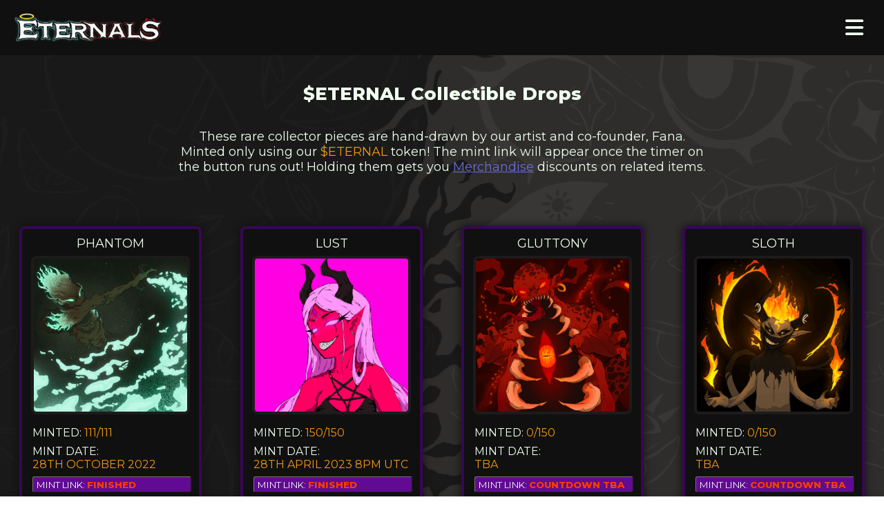

--- FILE ---
content_type: text/html; charset=utf-8
request_url: https://eternalsgame.io/collectible-drops
body_size: 1866
content:
<!DOCTYPE html>
<html lang="en">

    <head>
        <meta charset="utf-8">
        <meta content="width=device-width, initial-scale=1.0" name="viewport">
        
        <title>The Eternals Cardano: Collectible Drops</title>
        <meta name="description" content="The 'ETERNALS' is an NFT project creating an open world fantasy game based on the Cardano Blockchain. 
        The lore revolves around the &quot;Eternal War&quot; waged between lightness and darkness, where after eons, strange 
        creatures manifested into existence & now carry on the will of this battle.">
        
        <meta property="og:title" content="The Eternals Cardano: Collectible Drops">
        <meta property="og:description" content="The 'ETERNALS' is an NFT project creating an open world fantasy game based on the Cardano Blockchain. 
        The lore revolves around the &quot;Eternal War&quot; waged between lightness and darkness, where after eons, strange 
        creatures manifested into existence & now carry on the will of this battle.">
        <meta property="og:type" content="website">
        <meta property="og:site_name" content="The Eternals Cardano: Collectible Drops">
        <meta property="og:url" content="https://eternalsgame.io">
        <meta property="og:image" content="https://www.eternalsgame.io/media/Eternals_Icon_Logo_rz.png">
        
        <meta name="twitter:card" content="summary_large_image">
        <meta name="twitter:site" content="@EternalsCNFT">
        <meta name="twitter:creator" content="@EternalsCNFT">
        <meta name="twitter:title" content="The Eternals Cardano: Collectible Drops">
        <meta name="twitter:description" content="The 'ETERNALS' is an NFT project creating an open world fantasy game based on the Cardano Blockchain. 
        The lore revolves around the &quot;Eternal War&quot; waged between lightness and darkness, where after eons, strange 
        creatures manifested into existence & now carry on the will of this battle.">
        <meta name="twitter:image" content="https://www.eternalsgame.io/media/Eternals_Icon_Logo_rz.png">
            
        <meta name="keywords" content="eternals, eternalscardano, the deadly sins, the hidden hidden, nft, cnft, cardano, ada, cardano nft">
        
        <!-- Favicons -->
        <link rel="icon" type="image/png" href="https://www.eternalsgame.io/media/Eternals_Icon_Logo_rz.png">
        <link rel="apple-touch-icon" href="https://www.eternalsgame.io/media/Eternals_Icon_Logo_rz.png">
        
        <link rel="stylesheet" href="https://www.eternalsgame.io/css/collectible-drops/style.css"/>
        <link rel="stylesheet" href="https://use.fontawesome.com/releases/v6.2.1/css/all.css"/>
        <link rel="stylesheet" href="https://fonts.googleapis.com/css?family=Montserrat:400,800">
        <link rel="Shortcut Icon" type="image/x-icon" href="https://www.eternalsgame.io/media/Eternals_Icon_Logo_rz.png">
    </head>

<body>
    <nav id="navbar">
        <a href="https://www.eternalsgame.io/"><img src="https://www.eternalsgame.io/media/ETERNALS_TEXT_LOGO_rz.png"></a>
        <div class="navbar_toggle" id="bars_query"><i class="fa-solid fa-bars"></i></div>
        <ul class="navbar_menu" id="menu">
            <li class="navbar_item"><a href="https://www.eternalsgame.io/" class="navbar_links">HOME</a></li>
            <li class="navbar_item"><a style="cursor: pointer;" id="home-roadmap" class="navbar_links">ROADMAP</a></li>
            <li class="navbar_item"><a style="cursor: pointer;" id="home-team" class="navbar_links">TEAM</a></li>
            <li class="navbar_item"><a href="https://www.eternalsgame.io/merchandise" class="navbar_links">MERCH</a></li>
            <li class="navbar_item"><a href="https://www.eternalsgame.io/lore" class="navbar_links">LORE</a></li>
            <li class="navbar_item" id="navbar_dropdown_element"><a style="cursor: pointer;" class="navbar_links">HOLDER&nbsp; <i class="fa-solid fa-angle-down"></i></a>
                <ul class="navbar_dropdown_menu">
                    <li><a href="https://staking.eternalsgame.io/" target="_blank">STAKING</a></li>
                    <li><a href="https://www.eternalsgame.io/collectible-drops">COLLECTIBLE DROPS</a></li>
                    <li><a href="https://www.eternalsgame.io/vip">VIP</a></li>
                    <li><a style="cursor: pointer;">COMING SOON...</a></li>
                </ul>
            </li>
            <li class="navbar_item"><button class="navbar_btn">DOWNLOAD GAME</button></li>
            <li class="navbar_item"><a href="https://twitter.com/EternalsGame" target="_blank" class="social_icon"><i class="fa-brands fa-twitter"></i></a></li>
            <li class="navbar_item"><a href="https://discord.gg/Zp3TcH3aAB" target="_blank" class="social_icon"><i class="fa-brands fa-discord"></i></a></li>
            <li class="navbar_item"><a href="https://instagram.com/eternalsgame" target="_blank" class="social_icon" id="insta"><i class="fa-brands fa-instagram"></i></a></li>
        </ul>
    </nav>

    <section class="hero-alpha">
        <div class="hero-content">
            <div class="hero-text-container">
                <h1>$ETERNAL Collectible Drops</h1>
                <p>
                    These rare collector pieces are hand-drawn by our artist and co-founder, Fana.  
                    Minted only using our <span style="color: rgb(243, 152, 16);">$ETERNAL</span> token! The mint link will appear 
                    once the timer on the button runs out! Holding them gets you 
                    <span id="collector-merch-link" style="color: rgb(108, 108, 221); text-decoration: underline; cursor: pointer; z-index: 999999;">Merchandise</span>
                    discounts on related items.
                </p>
            </div>
            <div class="hero-visual-content">
                <div class="collectible-card">
                    <div class="card-title">
                        <p>PHANTOM</p>
                    </div>
                    <div class="card-image">
                        <img src="/media/phantomcollectorprint_rz.png" id="phantom-print">
                    </div>
                    <div class="card-content">
                        <p>MINTED: <span style="color: rgb(243, 152, 16);">111/111</span></p>
                        <p>MINT DATE:<br><span style="color: rgb(243, 152, 16);">28TH OCTOBER 2022</span></p>
                        <div class="content-button">
                            <button class="button-style">MINT LINK: <span style="color: rgb(250, 59, 1); font-weight: bold;">FINISHED</span></button>
                        </div>
                    </div>
                </div>
                <div class="collectible-card">
                    <div class="card-title">
                        <p>LUST</p>
                    </div>
                    <div class="card-image">
                        <img src="/media/lustcollectorprint_rz.png" id="lust-print">
                    </div>
                    <div class="card-content">
                        <p>MINTED: <span style="color: rgb(243, 152, 16);">150/150</span></p>
                        <p>MINT DATE:<br><span style="color: rgb(243, 152, 16);">28TH APRIL 2023 8PM UTC</span></p>
                        <div class="content-button">
                            <!--<button class="button-style" id="countdownLustButton" style="pointer-events: none;">MINT LINK: <span style="color: rgb(250, 59, 1); font-weight: bold;">FINISHED</span></button>-->
                            <button class="button-style">MINT LINK: <span style="color: rgb(250, 59, 1); font-weight: bold;">FINISHED</span></button>
                        </div>
                    </div>
                </div>
                <div class="collectible-card">
                    <div class="card-title">
                        <p>GLUTTONY</p>
                    </div>
                    <div class="card-image">
                        <img src="/media/gluttonycollectorprint_rz.png" id="gluttony-print">
                    </div>
                    <div class="card-content">
                        <p>MINTED: <span style="color: rgb(243, 152, 16);">0/150</span></p>
                        <p>MINT DATE:<br><span style="color: rgb(243, 152, 16);">TBA</span></p>
                        <div class="content-button">
                            <button class="button-style">MINT LINK: <span style="color: rgb(250, 59, 1); font-weight: bold;">COUNTDOWN TBA</span></button>
                        </div>
                    </div>
                </div>
                <div class="collectible-card">
                    <div class="card-title">
                        <p>SLOTH</p>
                    </div>
                    <div class="card-image">
                        <img src="/media/slothcollectorprint_rz.png" id="sloth-print">
                    </div>
                    <div class="card-content">
                        <p>MINTED: <span style="color: rgb(243, 152, 16);">0/150</span></p>
                        <p>MINT DATE:<br><span style="color: rgb(243, 152, 16);">TBA</span></p>
                        <div class="content-button">
                            <button class="button-style">MINT LINK: <span style="color: rgb(250, 59, 1); font-weight: bold;">COUNTDOWN TBA</span></button>
                        </div>
                    </div>
                </div>
            </div>
        </div>
    </section>

    <script src="/javascript/collectible-drops/navbar.js"></script>
    <script src="/javascript/collectible-drops/collectible-drops.js"></script>

</body>
</html>

--- FILE ---
content_type: text/css; charset=utf-8
request_url: https://eternalsgame.io/css/collectible-drops/style.css
body_size: 1741
content:
/* Styles for screens up to 768px */
@media (max-width: 768px) {
/* Example height: 520px */
/* ------------------- ROOT STYLES ------------------- */

* {
    margin: 0;
    padding: 0;
    box-sizing: border-box;
    font-family: 'Montserrat', sans-serif;
    text-decoration: none;
}
    
html {
    font-size: 16px;
}
    
html, body {
    scroll-behavior: smooth;
}

/* ------------------- NAVIGATION STYLES ------------------- */

#navbar {
    position: fixed;
    height: 80px;
    width: 100%;
    max-width: 100%;
    min-width: 1380px;
    padding-left: 30px;
    z-index: 999;
    background-color: #101010;
}
    
#navbar img {
    height: 44px;
    margin-top: 18px;
    cursor: pointer;
}

.navbar_toggle {
    display: none;
    font-size: 30px;
    float: right;
    color: honeydew;
    align-items: center;
    text-align: center;
    height: 80px;
    margin-right: 20px;
    cursor: pointer;
}
    
.navbar_toggle:hover {
    color: #a29bfe;
    transition: 0.8s;
}

.navbar_menu {
    display: none;
    align-items: center;
    list-style: none;
    text-align: center;
    font-size: 16px;
    float: right;
    margin-right: 38px;
}

.navbar_item {
    height: 80px;
    display: flex;
    justify-content: center;
    align-items: center;
}

.navbar_links {
    color: honeydew;
    display: flex;
    align-items: center;
    justify-content: center;
    padding: 0 16px;
    height: 100%;
    transition: color 0.3s ease-in-out;
}

.navbar_links:hover {
    color: #a29bfe;
}

.navbar_dropdown_menu {
    display: block;
    opacity: 0;
    visibility: hidden;
    list-style-type: none;
    position: absolute;
    top: 60px;
    width: 180px;
    background: rgba(9, 21, 43, 0.95);
    box-shadow: 0px 0px 10px rgba(127, 137, 161, 0.25);
    transition: 0.3s;
    border-radius: 5px;
    padding: 8px 10px;
    z-index: 1;
    text-align: left;
}

#navbar_dropdown_element:hover > ul{
    opacity: 1;
    visibility: visible;
}

.navbar_dropdown_menu li {
    padding: 8px 0;
}

.navbar_dropdown_menu a {
    color: honeydew;
    transition: color 0.8s ease-in-out;
}

.navbar_dropdown_menu a:hover {
    color: #a29bfe;
}

.navbar_menu button {
    background: none;
    padding: 10px 8px;
    font-size: 16px;
    cursor: pointer;
    color: #a29bfe;
    border: 2px solid #a29bfe;
    border-radius: 8px;
    margin-right: 8px;
    background-image: linear-gradient(to right, #101010, #281630, #a29bfe);
    background-size: 333% auto;
    background-position: 0 0;
    transition: background-position 0.8s ease;
}

.navbar_menu button:hover {
    color: honeydew;
    background-position: 100% 0;
    transition: 0.8s;
}

.social_icon {
    color: honeydew;
    display: flex;
    align-items: center;
    justify-content: center;
    text-decoration: none;
    height: 100%;
    font-size: 30px;
    padding: 0 12.8px;
    transition: color 0.3s ease-in-out;
}

#insta {
    font-size: 35px;
}

.social_icon:hover {
    color: #a29bfe;
}

/* ------------------- BODY STYLES ------------------- */

/**

DIFFERENT DEVICE WINDOW SIZES.

Up to 576px (mobile devices in portrait mode): max-width of 576px
Between 577px and 768px (mobile devices in landscape mode and small tablets): max-width of 768px
Between 769px and 992px (larger tablets and small laptops): max-width of 992px
Between 993px and 1200px (medium-sized laptops and desktops): max-width of 1200px
Above 1200px (large desktops and high-resolution displays): max-width of 1920px or larger

**/

body {
    background-image: url(/media/eternals_eyes_bg_rz.png);
    background-position-x: center;
    background-position-y: center;
    background-size: initial;
    background-attachment: fixed;
    background-origin: initial;
    background-clip: initial;
    overflow-x: hidden;
}

h1 {
    font-size: 20.8px;
    color: honeydew;
    font-family: 'Montserrat', sans-serif;
}

p {
    font-size: 14.4px;
    color: honeydew;
    font-family: 'Montserrat', sans-serif;
}

/* ------------------- HERO STYLES ------------------- */

.hero-alpha {
    background-image: url(/media/eternals_eyes_bg_rz.png);
    background-repeat: repeat;
    height: 2130px;
    width: 100%;
    background-size: cover;
    background-position: center center;
    display: flex;
    justify-content: center;
    align-items: center;
    z-index: 1000;
}


.hero-content {
    display: flex;
    flex-direction: column;
    height: 100%;
    width: 100%;
}

.hero-text-container {
    display: flex;
    flex-direction: column;
    height: 270px;
    width: 100%;
    padding-top: 120px;
    text-align: center;
    align-items: center;
}

.hero-text-container h1 {
    padding-bottom: 35px;
}

.hero-text-container p {
    width: 60%;
}

.hero-visual-content {
    display: flex;
    flex-direction: column;
    height: 1930px;
    width: 100%;
    padding-top: 58px;
    align-items: center;
    margin-top: 55px;
}
.collectible-card {
    display: flex;
    flex-direction: column;
    background-color: #101010;
    height: 400px;
    width: 300px;
    margin-left: 28px;
    margin-right: 28px;
    border-radius: 8px;
    border-style: solid;
    border-width: 4px;
    border-color: rgb(56, 7, 83);
    box-shadow: 0 0 12px rgb(15, 15, 15);
    margin-bottom: 35px;
}

.card-title {
    height: 10%;
    justify-content: center;
    text-align: center;
    align-items: center;
    padding-top: 10px;
    padding-bottom: 10px;
}

.card-image {
    height: 63%;
    justify-content: center;
    text-align: center;
    align-items: center;
}

#phantom-print,
#lust-print,
#gluttony-print,
#sloth-print {
    height: 230px;
    width: 230px;
    border-radius: 8px;
    border-style: solid;
    border-width: 4px;
    border-color: rgb(29, 27, 27);
}

.card-content {
    height: 15%;
    text-align: left;
    padding-left: 15px;
}

.card-content p {
    font-size: 16px;
    padding-bottom: 8px;
}

.button-style {
    text-align: left;
    padding-left: 5px;
    height: 23px;
    width: 230px;
    color: honeydew;
    background-color: rgb(97, 10, 148);
    border-width: 1px;
    border-radius: 3px;
    cursor: pointer;
}
}

/* Styles for screens between 768px and 992px */
@media (min-width: 768px) and (max-width: 991px) {
/* Example height: 730px */
/* ------------------- ROOT STYLES ------------------- */

* {
    margin: 0;
    padding: 0;
    box-sizing: border-box;
    font-family: 'Montserrat', sans-serif;
    text-decoration: none;
}

html {
    font-size: 16px;
}

html, body {
    scroll-behavior: smooth;
}

/* ------------------- NAVIGATION STYLES ------------------- */

#navbar {
    position: fixed;
    height: 80px;
    width: 100%;
    max-width: 100%;
    min-width: 1380px;
    padding-left: 100px;
    z-index: 999;
    background-color: #101010;
}

#navbar img {
    height: 54px;
    margin-top: 12px;
    cursor: pointer;
}

.navbar_toggle {
    display: none;
    font-size: 30px;
    float: right;
    color: honeydew;
    align-items: center;
    text-align: center;
    height: 80px;
    margin-right: 20px;
    cursor: pointer;
}

.navbar_toggle:hover {
    color: #a29bfe;
    transition: 0.8s;
}

.navbar_menu {
    display: none;
    align-items: center;
    list-style: none;
    text-align: center;
    font-size: 16px;
    float: right;
    margin-right: 38px;
}

.navbar_item {
    height: 80px;
    display: flex;
    justify-content: center;
    align-items: center;
}

.navbar_links {
    color: honeydew;
    display: flex;
    align-items: center;
    justify-content: center;
    padding: 0 16px;
    height: 100%;
    transition: color 0.3s ease-in-out;
}

.navbar_links:hover {
    color: #a29bfe;
}

.navbar_dropdown_menu {
    display: block;
    opacity: 0;
    visibility: hidden;
    list-style-type: none;
    position: absolute;
    top: 60px;
    width: 180px;
    background: rgba(9, 21, 43, 0.95);
    box-shadow: 0px 0px 10px rgba(127, 137, 161, 0.25);
    transition: 0.3s;
    border-radius: 5px;
    padding: 8px 10px;
    z-index: 1;
    text-align: left;
}

#navbar_dropdown_element:hover > ul{
    opacity: 1;
    visibility: visible;
}

.navbar_dropdown_menu li {
    padding: 8px 0;
}

.navbar_dropdown_menu a {
    color: honeydew;
    transition: color 0.8s ease-in-out;
}

.navbar_dropdown_menu a:hover {
    color: #a29bfe;
}

.navbar_menu button {
    background: none;
    padding: 10px 8px;
    font-size: 16px;
    cursor: pointer;
    color: #a29bfe;
    border: 2px solid #a29bfe;
    border-radius: 8px;
    margin-right: 8px;
    background-image: linear-gradient(to right, #101010, #281630, #a29bfe);
    background-size: 333% auto;
    background-position: 0 0;
    transition: background-position 0.8s ease;
}

.navbar_menu button:hover {
    color: honeydew;
    background-position: 100% 0;
    transition: 0.8s;
}

.social_icon {
    color: honeydew;
    display: flex;
    align-items: center;
    justify-content: center;
    text-decoration: none;
    height: 100%;
    font-size: 30px;
    padding: 0 12.8px;
    transition: color 0.3s ease-in-out;
}

#insta {
    font-size: 35px;
}

.social_icon:hover {
    color: #a29bfe;
}

/* ------------------- BODY STYLES ------------------- */

/**

DIFFERENT DEVICE WINDOW SIZES.

Up to 576px (mobile devices in portrait mode): max-width of 576px
Between 577px and 768px (mobile devices in landscape mode and small tablets): max-width of 768px
Between 769px and 992px (larger tablets and small laptops): max-width of 992px
Between 993px and 1200px (medium-sized laptops and desktops): max-width of 1200px
Above 1200px (large desktops and high-resolution displays): max-width of 1920px or larger

**/

body {
    background-image: url(/media/eternals_eyes_bg_rz.png);
    background-position-x: center;
    background-position-y: center;
    background-size: initial;
    background-attachment: fixed;
    background-origin: initial;
    background-clip: initial;
    overflow-x: hidden;
}

h1 {
    font-size: 20.8px;
    color: honeydew;
    font-family: 'Montserrat', sans-serif;
}

p {
    font-size: 14.4px;
    color: honeydew;
    font-family: 'Montserrat', sans-serif;
}

/* ------------------- HERO STYLES ------------------- */

.hero-alpha {
    background-image: url(/media/eternals_eyes_bg_rz.png);
    background-repeat: repeat;
    height: 2130px;
    width: 100%;
    background-size: cover;
    background-position: center center;
    display: flex;
    justify-content: center;
    align-items: center;
    z-index: 1000;
}


.hero-content {
    display: flex;
    flex-direction: column;
    height: 100%;
    width: 100%;
}

.hero-text-container {
    display: flex;
    flex-direction: column;
    height: 270px;
    width: 100%;
    padding-top: 120px;
    text-align: center;
    align-items: center;
}

.hero-text-container h1 {
    padding-bottom: 35px;
}

.hero-text-container p {
    width: 60%;
}

.hero-visual-content {
    display: flex;
    flex-direction: column;
    height: 1930px;
    width: 100%;
    padding-top: 58px;
    align-items: center;
}
.collectible-card {
    display: flex;
    flex-direction: column;
    background-color: #101010;
    height: 400px;
    width: 300px;
    margin-left: 28px;
    margin-right: 28px;
    border-radius: 8px;
    border-style: solid;
    border-width: 4px;
    border-color: rgb(56, 7, 83);
    box-shadow: 0 0 12px rgb(15, 15, 15);
    margin-bottom: 35px;
}

.card-title {
    height: 10%;
    justify-content: center;
    text-align: center;
    align-items: center;
    padding-top: 10px;
    padding-bottom: 10px;
}

.card-image {
    height: 63%;
    justify-content: center;
    text-align: center;
    align-items: center;
}

#phantom-print,
#lust-print,
#gluttony-print,
#sloth-print {
    height: 230px;
    width: 230px;
    border-radius: 8px;
    border-style: solid;
    border-width: 4px;
    border-color: rgb(29, 27, 27);
}

.card-content {
    height: 15%;
    text-align: left;
    padding-left: 15px;
}

.card-content p {
    font-size: 16px;
    padding-bottom: 8px;
}

.button-style {
    text-align: left;
    padding-left: 5px;
    height: 23px;
    width: 230px;
    color: honeydew;
    background-color: rgb(97, 10, 148);
    border-width: 1px;
    border-radius: 3px;
    cursor: pointer;
}
}

/* Styles for screens between 992px and 1200px */
@media (min-width: 992px) and (max-width: 1249px) {
    /* Example height: 840px */
/* ------------------- ROOT STYLES ------------------- */

* {
    margin: 0;
    padding: 0;
    box-sizing: border-box;
    font-family: 'Montserrat', sans-serif;
    text-decoration: none;
}

html {
    font-size: 16px;
}

html, body {
    scroll-behavior: smooth;
}

/* ------------------- NAVIGATION STYLES ------------------- */

#navbar {
    position: fixed;
    height: 80px;
    width: 100%;
    max-width: 100%;
    min-width: 1380px;
    padding-left: 100px;
    z-index: 999;
    background-color: #101010;
}

#navbar img {
    height: 54px;
    margin-top: 12px;
    cursor: pointer;
}

.navbar_toggle {
    display: none;
    font-size: 30px;
    float: right;
    color: honeydew;
    align-items: center;
    text-align: center;
    height: 80px;
    margin-right: 20px;
    cursor: pointer;
}

.navbar_toggle:hover {
    color: #a29bfe;
    transition: 0.8s;
}

.navbar_menu {
    display: none;
    align-items: center;
    list-style: none;
    text-align: center;
    font-size: 16px;
    float: right;
    margin-right: 38px;
}

.navbar_item {
    height: 80px;
    display: flex;
    justify-content: center;
    align-items: center;
}

.navbar_links {
    color: honeydew;
    display: flex;
    align-items: center;
    justify-content: center;
    padding: 0 16px;
    height: 100%;
    transition: color 0.3s ease-in-out;
}

.navbar_links:hover {
    color: #a29bfe;
}

.navbar_dropdown_menu {
    display: block;
    opacity: 0;
    visibility: hidden;
    list-style-type: none;
    position: absolute;
    top: 60px;
    width: 180px;
    background: rgba(9, 21, 43, 0.95);
    box-shadow: 0px 0px 10px rgba(127, 137, 161, 0.25);
    transition: 0.3s;
    border-radius: 5px;
    padding: 8px 10px;
    z-index: 1;
    text-align: left;
}

#navbar_dropdown_element:hover > ul{
    opacity: 1;
    visibility: visible;
}

.navbar_dropdown_menu li {
    padding: 8px 0;
}

.navbar_dropdown_menu a {
    color: honeydew;
    transition: color 0.8s ease-in-out;
}

.navbar_dropdown_menu a:hover {
    color: #a29bfe;
}

.navbar_menu button {
    background: none;
    padding: 10px 8px;
    font-size: 16px;
    cursor: pointer;
    color: #a29bfe;
    border: 2px solid #a29bfe;
    border-radius: 8px;
    margin-right: 8px;
    background-image: linear-gradient(to right, #101010, #281630, #a29bfe);
    background-size: 333% auto;
    background-position: 0 0;
    transition: background-position 0.8s ease;
}

.navbar_menu button:hover {
    color: honeydew;
    background-position: 100% 0;
    transition: 0.8s;
}

.social_icon {
    color: honeydew;
    display: flex;
    align-items: center;
    justify-content: center;
    text-decoration: none;
    height: 100%;
    font-size: 30px;
    padding: 0 12.8px;
    transition: color 0.3s ease-in-out;
}

#insta {
    font-size: 35px;
}

.social_icon:hover {
    color: #a29bfe;
}

/* ------------------- BODY STYLES ------------------- */

/**

DIFFERENT DEVICE WINDOW SIZES.

Up to 576px (mobile devices in portrait mode): max-width of 576px
Between 577px and 768px (mobile devices in landscape mode and small tablets): max-width of 768px
Between 769px and 992px (larger tablets and small laptops): max-width of 992px
Between 993px and 1200px (medium-sized laptops and desktops): max-width of 1200px
Above 1200px (large desktops and high-resolution displays): max-width of 1920px or larger

**/

body {
    background-image: url(/media/eternals_eyes_bg_rz.png);
    background-position-x: center;
    background-position-y: center;
    background-size: initial;
    background-attachment: fixed;
    background-origin: initial;
    background-clip: initial;
    overflow-x: hidden;
}

h1 {
    font-size: 26px;
    color: honeydew;
    font-family: 'Montserrat', sans-serif;
}

p {
    font-size: 18px;
    color: honeydew;
    font-family: 'Montserrat', sans-serif;
}

/* ------------------- HERO STYLES ------------------- */

.hero-alpha {
    background-image: url(/media/eternals_eyes_bg_rz.png);
    background-repeat: repeat;
    height: 2130px;
    width: 100%;
    background-size: cover;
    background-position: center center;
    display: flex;
    justify-content: center;
    align-items: center;
    z-index: 1000;
}


.hero-content {
    display: flex;
    flex-direction: column;
    height: 100%;
    width: 100%;
}

.hero-text-container {
    display: flex;
    flex-direction: column;
    height: 270px;
    width: 100%;
    padding-top: 120px;
    text-align: center;
    align-items: center;
}

.hero-text-container h1 {
    padding-bottom: 35px;
}

.hero-text-container p {
    width: 60%;
}

.hero-visual-content {
    display: flex;
    flex-direction: column;
    height: 1930px;
    width: 100%;
    padding-top: 58px;
    align-items: center;
}
.collectible-card {
    display: flex;
    flex-direction: column;
    background-color: #101010;
    height: 400px;
    width: 300px;
    margin-left: 28px;
    margin-right: 28px;
    border-radius: 8px;
    border-style: solid;
    border-width: 4px;
    border-color: rgb(56, 7, 83);
    box-shadow: 0 0 12px rgb(15, 15, 15);
    margin-bottom: 35px;
}

.card-title {
    height: 10%;
    justify-content: center;
    text-align: center;
    align-items: center;
    padding-top: 10px;
    padding-bottom: 10px;
}

.card-image {
    height: 63%;
    justify-content: center;
    text-align: center;
    align-items: center;
}

#phantom-print,
#lust-print,
#gluttony-print,
#sloth-print {
    height: 230px;
    width: 230px;
    border-radius: 8px;
    border-style: solid;
    border-width: 4px;
    border-color: rgb(29, 27, 27);
}

.card-content {
    height: 15%;
    text-align: left;
    padding-left: 15px;
}

.card-content p {
    font-size: 16px;
    padding-bottom: 8px;
}

.button-style {
    text-align: left;
    padding-left: 5px;
    height: 23px;
    width: 230px;
    color: honeydew;
    background-color: rgb(97, 10, 148);
    border-width: 1px;
    border-radius: 3px;
    cursor: pointer;
}
}

/* Styles for screens between 1200px and 1920px */
@media (min-width: 1250px) and (max-width: 1920px) {
    /* Example height: 937px */
/* ------------------- ROOT STYLES ------------------- */

* {
    margin: 0;
    padding: 0;
    box-sizing: border-box;
    font-family: 'Montserrat', sans-serif;
    text-decoration: none;
}

html {
    font-size: 16px;
}

html, body {
    scroll-behavior: smooth;
}

/* ------------------- NAVIGATION STYLES ------------------- */

#navbar {
    position: fixed;
    height: 80px;
    width: 100%;
    max-width: 100%;
    min-width: 1380px;
    padding-left: 20px;
    z-index: 999;
    background-color: #101010;
}

#navbar img {
    height: 44px;
    margin-top: 18px;
    cursor: pointer;
}

.navbar_toggle {
    display: none;
    font-size: 30px;
    float: right;
    color: honeydew;
    align-items: center;
    text-align: center;
    height: 80px;
    margin-right: 20px;
    cursor: pointer;
}

.navbar_toggle:hover {
    color: #a29bfe;
    transition: 0.8s;
}

.navbar_menu {
    display: none;
    align-items: center;
    list-style: none;
    text-align: center;
    font-size: 16px;
    float: right;
    margin-right: 38px;
}

.navbar_item {
    height: 80px;
    display: flex;
    justify-content: center;
    align-items: center;
}

.navbar_links {
    color: honeydew;
    display: flex;
    align-items: center;
    justify-content: center;
    padding: 0 16px;
    height: 100%;
    transition: color 0.3s ease-in-out;
}

.navbar_links:hover {
    color: #a29bfe;
}

.navbar_dropdown_menu {
    display: block;
    opacity: 0;
    visibility: hidden;
    list-style-type: none;
    position: absolute;
    top: 60px;
    width: 180px;
    background: rgba(9, 21, 43, 0.95);
    box-shadow: 0px 0px 10px rgba(127, 137, 161, 0.25);
    transition: 0.3s;
    border-radius: 5px;
    padding: 8px 10px;
    z-index: 1;
    text-align: left;
}

#navbar_dropdown_element:hover > ul{
    opacity: 1;
    visibility: visible;
}

.navbar_dropdown_menu li {
    padding: 8px 0;
}

.navbar_dropdown_menu a {
    color: honeydew;
    transition: color 0.8s ease-in-out;
}

.navbar_dropdown_menu a:hover {
    color: #a29bfe;
}

.navbar_menu button {
    background: none;
    padding: 10px 8px;
    font-size: 16px;
    cursor: pointer;
    color: #a29bfe;
    border: 2px solid #a29bfe;
    border-radius: 8px;
    margin-right: 8px;
    background-image: linear-gradient(to right, #101010, #281630, #a29bfe);
    background-size: 333% auto;
    background-position: 0 0;
    transition: background-position 0.8s ease;
}

.navbar_menu button:hover {
    color: honeydew;
    background-position: 100% 0;
    transition: 0.8s;
}

.social_icon {
    color: honeydew;
    display: flex;
    align-items: center;
    justify-content: center;
    text-decoration: none;
    height: 100%;
    font-size: 30px;
    padding: 0 12.8px;
    transition: color 0.3s ease-in-out;
}

#insta {
    font-size: 35px;
}

.social_icon:hover {
    color: #a29bfe;
}

/* ------------------- BODY STYLES ------------------- */

/**

DIFFERENT DEVICE WINDOW SIZES.

Up to 576px (mobile devices in portrait mode): max-width of 576px
Between 577px and 768px (mobile devices in landscape mode and small tablets): max-width of 768px
Between 769px and 992px (larger tablets and small laptops): max-width of 992px
Between 993px and 1200px (medium-sized laptops and desktops): max-width of 1200px
Above 1200px (large desktops and high-resolution displays): max-width of 1920px or larger

**/

body {
    background-image: url(/media/eternals_eyes_bg_rz.png);
    background-position-x: center;
    background-position-y: center;
    background-size: initial;
    background-attachment: fixed;
    background-origin: initial;
    background-clip: initial;
    overflow-x: hidden;
}

h1 {
    font-size: 26px;
    color: honeydew;
    font-family: 'Montserrat', sans-serif;
}

p {
    font-size: 18px;
    color: honeydew;
    font-family: 'Montserrat', sans-serif;
}

/* ------------------- HERO STYLES ------------------- */

.hero-alpha {
    background-image: url(/media/eternals_eyes_bg_rz.png);
    background-repeat: no-repeat;
    height: 1237px;
    width: 100%;
    background-size: cover;
    background-position: center center;
    display: flex;
    justify-content: center;
    align-items: center;
    z-index: 1000;
}


.hero-content {
    display: flex;
    flex-direction: column;
    height: 100%;
    width: 100%;
}

.hero-text-container {
    display: flex;
    flex-direction: column;
    height: 270px;
    width: 100%;
    padding-top: 120px;
    text-align: center;
    align-items: center;
}

.hero-text-container h1 {
    padding-bottom: 35px;
}

.hero-text-container p {
    width: 60%;
}

.hero-visual-content {
    display: flex;
    height: 630px;
    width: 100%;
    justify-content: center;
    text-align: center;
    padding-top: 58px;
}
.collectible-card {
    display: flex;
    flex-direction: column;
    background-color: #101010;
    height: 400px;
    width: 300px;
    margin-left: 28px;
    margin-right: 28px;
    border-radius: 8px;
    border-style: solid;
    border-width: 4px;
    border-color: rgb(56, 7, 83);
    box-shadow: 0 0 12px rgb(15, 15, 15);
}

.card-title {
    height: 10%;
    justify-content: center;
    text-align: center;
    align-items: center;
    padding-top: 10px;
    padding-bottom: 10px;
}

.card-image {
    height: 63%;
    justify-content: center;
    text-align: center;
    align-items: center;
}

#phantom-print,
#lust-print,
#gluttony-print,
#sloth-print {
    height: 230px;
    width: 230px;
    border-radius: 8px;
    border-style: solid;
    border-width: 4px;
    border-color: rgb(29, 27, 27);
}

.card-content {
    height: 15%;
    text-align: left;
    padding-left: 15px;
}

.card-content p {
    font-size: 16px;
    padding-bottom: 8px;
}

.button-style {
    text-align: left;
    padding-left: 5px;
    height: 23px;
    width: 230px;
    color: honeydew;
    background-color: rgb(97, 10, 148);
    border-width: 1px;
    border-radius: 3px;
    cursor: pointer;
}
}

/* Styles for screens above 1920px */
@media (min-width: 1920px) {
    /* Example height: 980px */
/* ------------------- ROOT STYLES ------------------- */

* {
    margin: 0;
    padding: 0;
    box-sizing: border-box;
    font-family: 'Montserrat', sans-serif;
    text-decoration: none;
}

html {
    font-size: 16px;
}

html, body {
    scroll-behavior: smooth;
}

/* ------------------- NAVIGATION STYLES ------------------- */

#navbar {
    position: fixed;
    height: 80px;
    width: 100%;
    max-width: 100%;
    min-width: 1380px;
    padding-left: 100px;
    z-index: 999;
    background-color: #101010;
}

#navbar img {
    height: 54px;
    margin-top: 12px;
    cursor: pointer;
}

.navbar_toggle {
    display: none;
    font-size: 30px;
    float: right;
    color: honeydew;
    align-items: center;
    text-align: center;
    height: 80px;
    margin-right: 20px;
    cursor: pointer;
}

.navbar_toggle:hover {
    color: #a29bfe;
    transition: 0.8s;
}

.navbar_menu {
    display: none;
    align-items: center;
    list-style: none;
    text-align: center;
    font-size: 16px;
    float: right;
    margin-right: 38px;
}

.navbar_item {
    height: 80px;
    display: flex;
    justify-content: center;
    align-items: center;
}

.navbar_links {
    color: honeydew;
    display: flex;
    align-items: center;
    justify-content: center;
    padding: 0 16px;
    height: 100%;
    transition: color 0.3s ease-in-out;
}

.navbar_links:hover {
    color: #a29bfe;
}

.navbar_dropdown_menu {
    display: block;
    opacity: 0;
    visibility: hidden;
    list-style-type: none;
    position: absolute;
    top: 60px;
    width: 180px;
    background: rgba(9, 21, 43, 0.95);
    box-shadow: 0px 0px 10px rgba(127, 137, 161, 0.25);
    transition: 0.3s;
    border-radius: 5px;
    padding: 8px 10px;
    z-index: 1;
    text-align: left;
}

#navbar_dropdown_element:hover > ul{
    opacity: 1;
    visibility: visible;
}

.navbar_dropdown_menu li {
    padding: 8px 0;
}

.navbar_dropdown_menu a {
    color: honeydew;
    transition: color 0.8s ease-in-out;
}

.navbar_dropdown_menu a:hover {
    color: #a29bfe;
}

.navbar_menu button {
    background: none;
    padding: 10px 8px;
    font-size: 16px;
    cursor: pointer;
    color: #a29bfe;
    border: 2px solid #a29bfe;
    border-radius: 8px;
    margin-right: 8px;
    background-image: linear-gradient(to right, #101010, #281630, #a29bfe);
    background-size: 333% auto;
    background-position: 0 0;
    transition: background-position 0.8s ease;
}

.navbar_menu button:hover {
    color: honeydew;
    background-position: 100% 0;
    transition: 0.8s;
}

.social_icon {
    color: honeydew;
    display: flex;
    align-items: center;
    justify-content: center;
    text-decoration: none;
    height: 100%;
    font-size: 30px;
    padding: 0 12.8px;
    transition: color 0.3s ease-in-out;
}

#insta {
    font-size: 35px;
}

.social_icon:hover {
    color: #a29bfe;
}

/* ------------------- BODY STYLES ------------------- */

/**

DIFFERENT DEVICE WINDOW SIZES.

Up to 576px (mobile devices in portrait mode): max-width of 576px
Between 577px and 768px (mobile devices in landscape mode and small tablets): max-width of 768px
Between 769px and 992px (larger tablets and small laptops): max-width of 992px
Between 993px and 1200px (medium-sized laptops and desktops): max-width of 1200px
Above 1200px (large desktops and high-resolution displays): max-width of 1920px or larger

**/

body {
    background-image: url(/media/eternals_eyes_bg_rz.png);
    background-position-x: center;
    background-position-y: center;
    background-size: initial;
    background-attachment: fixed;
    background-origin: initial;
    background-clip: initial;
    overflow-x: hidden;
}

h1 {
    font-size: 26px;
    color: honeydew;
    font-family: 'Montserrat', sans-serif;
}

p {
    font-size: 18px;
    color: honeydew;
    font-family: 'Montserrat', sans-serif;
}

/* ------------------- HERO STYLES ------------------- */

.hero-alpha {
    background-image: url(/media/eternals_eyes_bg_rz.png);
    background-repeat: no-repeat;
    height: 1237px;
    width: 100%;
    background-size: cover;
    background-position: center center;
    display: flex;
    justify-content: center;
    align-items: center;
    z-index: 1000;
}


.hero-content {
    display: flex;
    flex-direction: column;
    height: 100%;
    width: 100%;
}

.hero-text-container {
    display: flex;
    flex-direction: column;
    height: 270px;
    width: 100%;
    padding-top: 120px;
    text-align: center;
    align-items: center;
}

.hero-text-container h1 {
    padding-bottom: 35px;
}

.hero-text-container p {
    width: 60%;
}

.hero-visual-content {
    display: flex;
    height: 630px;
    width: 100%;
    justify-content: center;
    text-align: center;
    padding-top: 78px;
}
.collectible-card {
    display: flex;
    flex-direction: column;
    background-color: #101010;
    height: 400px;
    width: 300px;
    margin-left: 28px;
    margin-right: 28px;
    border-radius: 8px;
    border-style: solid;
    border-width: 4px;
    border-color: rgb(56, 7, 83);
    box-shadow: 0 0 12px rgb(15, 15, 15);
}

.card-title {
    height: 10%;
    justify-content: center;
    text-align: center;
    align-items: center;
    padding-top: 10px;
    padding-bottom: 10px;
}

.card-image {
    height: 63%;
    justify-content: center;
    text-align: center;
    align-items: center;
}

#phantom-print,
#lust-print,
#gluttony-print,
#sloth-print {
    height: 230px;
    width: 230px;
    border-radius: 8px;
    border-style: solid;
    border-width: 4px;
    border-color: rgb(29, 27, 27);
}

.card-content {
    height: 15%;
    text-align: left;
    padding-left: 15px;
}

.card-content p {
    font-size: 16px;
    padding-bottom: 8px;
}

.button-style {
    text-align: left;
    padding-left: 5px;
    height: 23px;
    width: 230px;
    color: honeydew;
    background-color: rgb(97, 10, 148);
    border-width: 1px;
    border-radius: 3px;
    cursor: pointer;
}
}

--- FILE ---
content_type: application/javascript; charset=utf-8
request_url: https://eternalsgame.io/javascript/collectible-drops/navbar.js
body_size: 1028
content:
/* Show navigation bar background colour at 200px down */

function showPopup() {
    alert("This section of the website is currently under development. Stay tuned in our Discord for the latest updates.");
}

const navbar = document.querySelector('#navbar');

//window.addEventListener('scroll', function() {
//    const scrollPos = window.scrollY;
//    if (scrollPos > 200) {
//        navbar.classList.add('scrolled');
//    } else {
//        navbar.classList.remove('scrolled');
//    }
//});

/* Sort styles of navigation bar dependent on screen width */

function addStyleOnResize() {
    const displayCheckMenu = getComputedStyle(menu);
    if (window.innerWidth > 1299) {
        bars.style.display = "none";
        bars.style.position = "fixed";
        bars.style.right = "10px";
        bars.style.top = "0px";

        if (displayCheckMenu.display === "none") {
            menu.style.display = "flex"
            menu.style.position = "";
            menu.style.left = "";
            menu.style.background = "";
            menu.style.boxShadow = "";
            menu.style.transition = "";
            menu.style.borderRadius = "";
            menu.style.width = "";
        }
    }

    if (window.innerWidth < 1300) {
        bars.style.display = "flex";
        bars.style.position = "fixed";
        bars.style.right = "10px";
        bars.style.top = "0px";
        if (displayCheckMenu.display === "flex") {
            menu.style.display = "none"
        }
    }
}

document.addEventListener("DOMContentLoaded", function() {
    addStyleOnResize();
});
window.addEventListener("resize", addStyleOnResize)

/* Sort styles of navigation bar dependent on click of the bars */

const menu = document.getElementById("menu");
const bars = document.getElementById("bars_query");
const holder = document.getElementById("navbar_dropdown_element");
var dropdownMenu = document.querySelector('.navbar_dropdown_menu');
var menuStyle = document.querySelector('.navbar_menu');
var itemStyle = document.querySelectorAll('.navbar_item');
var btnStyle = document.querySelector('.navbar_btn');

function updateNavbarStyle() {
    menu.style.display = "block";
    menu.style.position = "fixed";
    menu.style.left = "0";
    menu.style.background = "rgba(9, 21, 43, 0.95)";
    menu.style.boxShadow = "0px 0px 10px rgba(127, 137, 161, 0.25)";
    menu.style.transition = "0.3s";
    menu.style.borderRadius = "5px";
    menu.style.width = "100%";
    menu.style.paddingBottom = "10px";
}

function listUpdateNone() {
    for (let i = 0; i < itemStyle.length; i++) {
        itemStyle[i].style.height = '50px';
    }
}

function listUpdateBlock() {
    for (let i = 0; i < itemStyle.length; i++) {
        itemStyle[i].style.height = '90px';
    }
}

bars.addEventListener("click", function() {
    const displayCheck = getComputedStyle(menu);
    if (displayCheck.display === "none") {
        updateNavbarStyle();
        listUpdateNone();
        if (window.innerWidth <= 480) {
            dropdownMenu.style.position = "absolute";
            holder.style.marginLeft = "20px";
        } else {
            dropdownMenu.style.position = "relative";
            holder.style.marginLeft = "180px";
        }
    } else if (displayCheck.display === "block") {
        listUpdateBlock();
        menu.style.display = "none";
        dropdownMenu.style.position = "absolute";
        holder.style.marginLeft = "";
    }
});


/* Reaction to navigation bar element clicks */

const navButton = document.querySelector('.navbar_btn');
navButton.addEventListener('click', function() {
    window.location.href = 'https://www.eternalsgame.io/download-game';
});

const roadmapElement = document.getElementById('home-roadmap');
roadmapElement.addEventListener('click', function() {
    window.location.href = 'https://www.eternalsgame.io/#scroll-to-roadmap';
});

const teamElement = document.getElementById('home-team');
teamElement.addEventListener('click', function() {
    window.location.href = 'https://www.eternalsgame.io/#scroll-to-team';
});

var navbarDropdownElement = document.getElementById("navbar_dropdown_element");
navbarDropdownElement.addEventListener("click", function() {
  // Toggle the visibility of the dropdown content
    var dropdownContent = this.querySelector("ul");
    dropdownContent.style.opacity = (dropdownContent.style.opacity === "1") ? "0" : "1";
    dropdownContent.style.visibility = (dropdownContent.style.visibility === "visible") ? "hidden" : "visible";
});


--- FILE ---
content_type: application/javascript; charset=utf-8
request_url: https://eternalsgame.io/javascript/collectible-drops/collectible-drops.js
body_size: 213
content:
const merchHyper = document.getElementById('collector-merch-link');
merchHyper.addEventListener('click', () => {
    window.open("https://eternalsgame.io/merchandise", "_blank");
})
/*
const heroSection = document.querySelector('.hero-alpha');
const countdownCard = document.getElementById('countdownLustContent');
const countdownCardStyle = document.getElementById('countdownLustButton');

const countdownDate = new Date('Apr 28, 2023 20:00:00 UTC').getTime();

const countdownTimer = setInterval(function() {

    const now = new Date().getTime();

    const distance = countdownDate - now;

    const days = Math.floor(distance / (1000 * 60 * 60 * 24));
    const hours = Math.floor((distance % (1000 * 60 * 60 * 24)) / (1000 * 60 * 60));
    const minutes = Math.floor((distance % (1000 * 60 * 60)) / (1000 * 60));
    const seconds = Math.floor((distance % (1000 * 60)) / 1000);

    document.getElementById("countdownLustContent").innerHTML = `${days}d ${hours}h ${minutes}m ${seconds}s`;

    if (distance < 0) {
        clearInterval(countdownTimer);
        document.getElementById("countdownLustContent").innerHTML = "LIVE [CLICK HERE]";
        countdownCardStyle.style.pointerEvents = "all";
    }
}, 1000);

heroSection.addEventListener('click', (event) => {
    if (event.target.id === 'countdownLustButton' || event.target.id === 'countdownLustContent') {
        if (countdownCard.textContent === "LIVE [CLICK HERE]") {
            window.open('https://eternals.ada-anvil.io/en/17812734/', '_blank');
        }
    }
})*/
